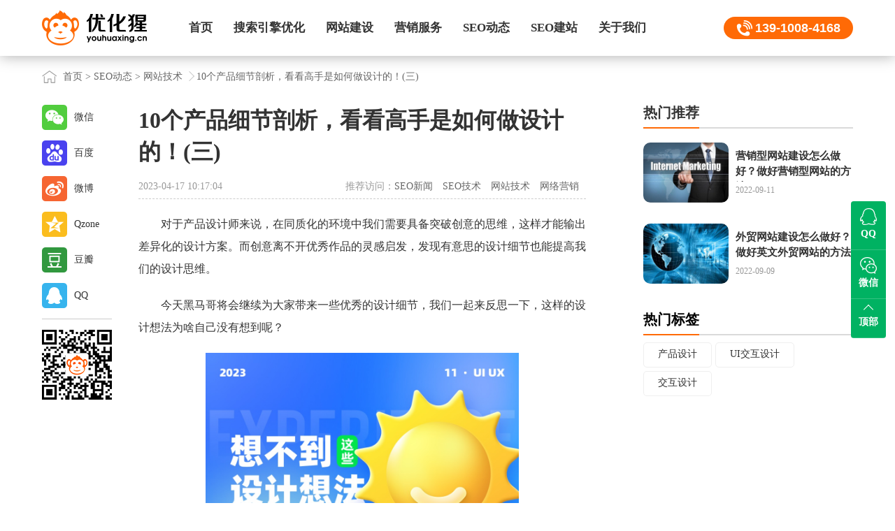

--- FILE ---
content_type: text/html; charset=utf-8
request_url: https://www.youhuaxing.cn/seodongtai/19324.html
body_size: 8383
content:
<!DOCTYPE HTML>
<html>
<head>
  <meta charset="UTF-8">
  <meta name="applicable-device" content="pc,mobile">
  <title>10个产品细节剖析，看看高手是如何做设计的！(三)_优化猩seo</title>
  <meta name="description" content="对于产品设计师来说，在同质化的环境中我们需要具备突破创意的思维，这样才能输出差异化的设计方案。而创意离不开优秀作品的灵感启发，发现有意思的设计细节也能提高我们的设计思维。" />
  <meta name="keywords" content="产品设计,UI交互设计" />
  <meta name="viewport" content="width=device-width,initial-scale=1,minimum-scale=1,maximum-scale=1,user-scalable=no" />
  <link rel="stylesheet" type="text/css" href="https://www.youhuaxing.cn/template/pc/skin/css/bootstrap.min.css" />
  <link href="https://www.youhuaxing.cn/template/pc/skin/css/common.css" rel="stylesheet" type="text/css" />
  <link rel="stylesheet" type="text/css" href="https://www.youhuaxing.cn/template/pc/skin/css/list-detail.css" />
  <script src="https://www.youhuaxing.cn/template/pc/skin/js/jquery-1.7.0.js" type="text/javascript" charset="utf-8"></script>
  <script src="https://www.youhuaxing.cn/template/pc/skin/js/bootstrap.min.js" type="text/javascript" charset="utf-8"></script>
  <script type="text/javascript" src="https://www.youhuaxing.cn/template/pc/skin/js/rem.js"></script>
</head>
<body>
  <!--正文-->
   <!-- 头部 -->
 <div class="content detail">
		<div class="nav clear" id="nav_header">
			<div class="cent posr">
				<div class="logo">
                <a href="https://www.youhuaxing.cn" title="优化猩seo首页">
                <img src="https://www.youhuaxing.cn/template/pc/skin/img/logo.png" title="优化猩seo - SEO优化_网站优化推广_网站建设_专业整站SEO公司 - 优化猩" alt="优化猩seo - SEO优化_网站优化推广_网站建设_专业整站SEO公司 - 优化猩" />
                </a>
                </div>
				<div id="nav" class="phoneHide">
					<ul>
                                            <li class="">
                        <a href="https://www.youhuaxing.cn/"   title="首页" >首页</a>
                                                    </li>
                                            <li class="">
                        <a href="https://www.youhuaxing.cn/seo/"   title=" 搜索引擎优化" > 搜索引擎优化</a>
                           						    <div class="subNav">
						   						    <a href="https://www.youhuaxing.cn/baiduseo/" class="dropdown-item ">百度SEO</a>
						   						    <a href="https://www.youhuaxing.cn/googleseo/" class="dropdown-item ">谷歌SEO</a>
						   						    <a href="https://www.youhuaxing.cn/zhengzhanyouhua/" class="dropdown-item ">整站优化</a>
						   						    <a href="https://www.youhuaxing.cn/seowaibao/" class="dropdown-item ">SEO外包</a>
						   						    <a href="https://www.youhuaxing.cn/seozixun/" class="dropdown-item ">SEO咨询</a>
						   						    <a href="https://www.youhuaxing.cn/seozhenduan/" class="dropdown-item ">SEO诊断</a>
						   							</div>
                                                    </li>
                                            <li class="">
                        <a href="https://www.youhuaxing.cn/wangzhanjianshe/"   title="网站建设" >网站建设</a>
                           						    <div class="subNav">
						   						    <a href="https://www.youhuaxing.cn/yingxiaoxingwangzhanjianshe/" class="dropdown-item ">营销型网站建设</a>
						   						    <a href="https://www.youhuaxing.cn/xiangyingshiwangzhanjianshe/" class="dropdown-item ">响应式网站建设</a>
						   						    <a href="https://www.youhuaxing.cn/waimaowangzhanjianshe/" class="dropdown-item ">外贸网站建设</a>
						   						    <a href="https://www.youhuaxing.cn/wangzhantuoguan/" class="dropdown-item ">网站托管服务</a>
						   						    <a href="https://www.youhuaxing.cn/wangyesheji/" class="dropdown-item ">网页设计</a>
						   						    <a href="https://www.youhuaxing.cn/zhuoluyesheji/" class="dropdown-item ">着陆页设计</a>
						   							</div>
                                                    </li>
                                            <li class="">
                        <a href="https://www.youhuaxing.cn/xinwenyingxiao/"   title="营销服务" >营销服务</a>
                           						    <div class="subNav">
						   						    <a href="https://www.youhuaxing.cn/xinwenyingxiao/" class="dropdown-item ">新闻营销</a>
						   						    <a href="https://www.youhuaxing.cn/luntanyingxiao/" class="dropdown-item ">论坛营销</a>
						   						    <a href="https://www.youhuaxing.cn/wendayingxiao/" class="dropdown-item ">问答营销</a>
						   							</div>
                                                    </li>
                                            <li class="">
                        <a href="https://www.youhuaxing.cn/seodongtai/"   title="SEO动态" >SEO动态</a>
                           						    <div class="subNav">
						   						    <a href="https://www.youhuaxing.cn/seoxinwen/" class="dropdown-item ">SEO新闻</a>
						   						    <a href="https://www.youhuaxing.cn/seojishu/" class="dropdown-item ">SEO技术</a>
						   						    <a href="https://www.youhuaxing.cn/wangzhanjishu/" class="dropdown-item ">网站技术</a>
						   						    <a href="https://www.youhuaxing.cn/wangluoyingxiao/" class="dropdown-item ">网络营销</a>
						   							</div>
                                                    </li>
                                            <li class="">
                        <a href="https://www.youhuaxing.cn/seojianzhan/"   title="SEO建站" >SEO建站</a>
                           						    <div class="subNav">
						   						    <a href="https://www.youhuaxing.cn/seobaike/" class="dropdown-item ">SEO百科</a>
						   						    <a href="https://www.youhuaxing.cn/seoziliao/" class="dropdown-item ">SEO资料</a>
						   						    <a href="https://www.youhuaxing.cn/jianzhanbaike/" class="dropdown-item ">建站百科</a>
						   						    <a href="https://www.youhuaxing.cn/yingxiaobaike/" class="dropdown-item ">营销百科</a>
						   							</div>
                                                    </li>
                                            <li class="">
                        <a href="https://www.youhuaxing.cn/guanyuyouhuaxing/"   title="关于我们" >关于我们</a>
                           						    <div class="subNav">
						   						    <a href="https://www.youhuaxing.cn/guanyuyouhuaxing/" class="dropdown-item ">关于优化猩</a>
						   						    <a href="https://www.youhuaxing.cn/fuwukehu/" class="dropdown-item ">服务客户</a>
						   						    <a href="https://www.youhuaxing.cn/lianxiwomen/" class="dropdown-item ">联系我们</a>
						   						    <a href="https://www.youhuaxing.cn/mianzeshengming/" class="dropdown-item ">免责声明</a>
						   						    <a href="https://www.youhuaxing.cn/sitemap/" class="dropdown-item ">网站地图</a>
						   							</div>
                                                    </li>
                    					</ul>
				</div>
				<div class="logoFight">
					<span class="logo_tel"><a href="">139-1008-4168</a></span>
					<span class="pcHide navShow"><img src="https://www.youhuaxing.cn/template/pc/skin/img/nav.jpg" title="优化猩seo栏目导航" alt="优化猩seo栏目导航" /></span>
				</div>
			</div>
			<div class="zhe pcHide">
              <a href="https://www.youhuaxing.cn" title="优化猩seo首页">
                <img src="https://www.youhuaxing.cn/template/pc/skin/img/logo.png" title="优化猩seo - SEO优化_网站优化推广_网站建设_专业整站SEO公司 - 优化猩" alt="优化猩seo - SEO优化_网站优化推广_网站建设_专业整站SEO公司 - 优化猩" />
              </a>
            </div>
			<div class="navlist pcHide">
				<span>
                <a href="https://www.youhuaxing.cn" title="优化猩seo首页">
                <img src="https://www.youhuaxing.cn/template/pc/skin/img/logo.png" title="优化猩seologo" alt="优化猩seologo" />
                </a>
                </span>
				<ul>
	                                    <li>
                       <a href="https://www.youhuaxing.cn/"  >首页</a>
                    </li>
                                        <li>
                       <a href="https://www.youhuaxing.cn/seo/"  > 搜索引擎优化</a>
                    </li>
                                        <li>
                       <a href="https://www.youhuaxing.cn/wangzhanjianshe/"  >网站建设</a>
                    </li>
                                        <li>
                       <a href="https://www.youhuaxing.cn/xinwenyingxiao/"  >营销服务</a>
                    </li>
                                        <li>
                       <a href="https://www.youhuaxing.cn/seodongtai/"  >SEO动态</a>
                    </li>
                                        <li>
                       <a href="https://www.youhuaxing.cn/seojianzhan/"  >SEO建站</a>
                    </li>
                                        <li>
                       <a href="https://www.youhuaxing.cn/guanyuyouhuaxing/"  >关于我们</a>
                    </li>
                    	
				</ul>
				<div class="close"></div>
			</div>
		</div>
    <!-- 面包屑 -->
    <div class="crumbs">
      <div class="cent">
        <div> <a href='/' class=' '>首页</a> &gt; <a href='/seodongtai/' class=' '>SEO动态</a> &gt; <a href='/wangzhanjishu/'>网站技术</a><span></span>10个产品细节剖析，看看高手是如何做设计的！(三)</div>
      </div>
    </div>
    <div class="detail-content cent clear">
      <div class="detail-left">
        <article>
          <h1>10个产品细节剖析，看看高手是如何做设计的！(三)</h1>
          <div class="info clear">
            <div class="left">
             2023-04-17 10:17:04            </div>
            <div class="right">
              推荐访问：<a href="https://www.youhuaxing.cn/seoxinwen/" class="">SEO新闻</a>
<a href="https://www.youhuaxing.cn/seojishu/" class="">SEO技术</a>
<a href="https://www.youhuaxing.cn/wangzhanjishu/" class="on">网站技术</a>
<a href="https://www.youhuaxing.cn/wangluoyingxiao/" class="">网络营销</a>
            </div>
          </div>
          <div class="content">
            <p>
			 <p>对于产品设计师来说，在同质化的环境中我们需要具备突破创意的思维，这样才能输出差异化的设计方案。而创意离不开优秀作品的灵感启发，发现有意思的设计细节也能提高我们的设计思维。</p><p>今天黑马哥将会继续为大家带来一些优秀的设计细节，我们一起来反思一下，这样的设计想法为啥自己没有想到呢？</p><p><img alt="10个产品细节剖析，看看高手是如何做设计的！" src="/uploads/allimg/20230417/1-23041G01K3331.jpg"/></p><h4>一、营造顶部区域视觉感与情感化</h4><p>产品顶部区域的视觉感是吸引用户的关键，在一些功能单一的产品中，强化视觉表现力也是提升产品丰富度的有效形式。</p><p>比如麦当劳 App 首页的设计中，顶部区域结合温馨的场景插画进行表达，让你早上打开麦当劳就有种心情愉悦感。动态的太阳微笑画面给你一天好心情，情感化的设计不仅增强了视觉感，也带给用户美好的产品使用体验。</p><p><img alt="10个产品细节剖析，看看高手是如何做设计的！" src="/uploads/allimg/20230417/1-23041G01K3I5.jpg"/></p><h4>二、主题化配图增强视觉感</h4><p>封面图在产品规范中相对比较难约束，通过构图、比例、固定元素和配图质量等，在一定程度上可以提高感官体验。如果是在重点突出的内容上面，结合主题化配图也可以增强视觉感。</p><p>之前在使用优酷 App 时，当时在重点突出热剧的设计中，就将主题化的内容融入到宫格的配图中。以统一的画面风格和设计表现形式填充封面，增强了视觉表现力，以此突出热剧的吸引力。</p><p><img alt="10个产品细节剖析，看看高手是如何做设计的！" src="/uploads/allimg/20230417/1-23041G01K3P0.jpg"/></p><h4>三、弹幕式标签提高关注度</h4><p>在固定的结构布局中如何提高局部内容的关注度，我们需要在不改变结构的前提下进行创意融入。比如动态画面、突出视觉感、内容特异化等等，而最近发现弹幕式标签也是一个不错的选择。</p><p>在体验优酷 App 时，在动漫栏目中针对推荐的热播新番，想要突出的动漫结合了弹幕式标签进行强化。动感的节奏会提高用户的关注度，在不改变当前结构的基础上，不失为一种有效的解决方案。</p><p><img alt="10个产品细节剖析，看看高手是如何做设计的！" src="/uploads/allimg/20230417/1-23041G01K4602.jpg"/></p><h4>四、IP 强化底部标签栏<a href="https://www.youhuaxing.cn/seojianzhan/17757.html"  target="_blank"  >图标设计</a></h4><p>底部标签栏图标是产品设计师经常发挥的场景，在一些节庆主题或者活动中都会定制设计。</p><p>优酷 App 在元旦促销活动期间，就将底部标签栏图标设计与 IP 形象结合，默认以促销主题文字展示，点击状态以 IP 形象显示。图标与活动相结合，不仅突出图标视觉表现，也营造了活动氛围感。</p><p><img alt="10个产品细节剖析，看看高手是如何做设计的！" src="/uploads/allimg/20230417/1-23041G01K4F6.jpg"/></p><h4>五、强化动态发布的引导设计</h4><p>对于靠内容吸引用户参与度的产品来说，提高用户发布动态的意愿度至关重要，突出动态发布的吸引力也能起到促进作用。</p><p>会玩 App 在动态发布的引导设计中给出了不错的思路，未发布动态时会以形象化的空状态设计进行引导。动态发布的按钮旁以俏皮可爱的形象进行引导设计，提高了按钮的吸引力，让用户有种参与的冲动。情感化设计的引导不仅可以增强感官体验，也更容易攻破用户的防备心理。</p><p><img alt="10个产品细节剖析，看看高手是如何做设计的！" src="/uploads/allimg/20230417/1-23041G01K4331.jpg"/></p><h4>六、连贯性的插画突出卡片特色</h4><p>卡片式设计已经成为主流的产品设计趋势，信息的归纳感可以提高识别效率。探索卡片设计的表现特色尤为重要，重点在于卡片造型和内部视觉表现力的发挥层面。</p><p>麦当劳 App 在主内容的卡片设计上运用了配送场景插画，连贯性的插画突出了卡片特色。插画场景结合了品牌图形，增强了麦当劳的品牌曝光度；白天和晚上还以不同配色风格和细节进行差异表现，无论是想法还是设计细节都非常不错，是一个挺有创意的案例表现。</p><p><img alt="10个产品细节剖析，看看高手是如何做设计的！" src="/uploads/allimg/20230417/1-23041G01K4a8.jpg"/></p><h4>七、动态表情化的评价设计</h4><p>用户评价可以反馈服务的质量，进而做出产品迭代或者服务调整的思路。如何提高用户参与评价的积极性，需要产品设计师多多探索啦！</p><p>最近在使用顺丰速运小程序时，完成快递业务之后进行评价，表情化的星级评价非常有意思。不同等级以不同的表情呈现，动态表达非常形象生动，让人不由的挨个体验。动态表情的形式提高了评价的关注度，情感化的表达让用户更愿意参与评价，提高了评价的体验度。</p><p><img alt="10个产品细节剖析，看看高手是如何做设计的！" src="/uploads/allimg/20230417/1-23041G01K5638.jpg"/></p><h4>八、场景化的推荐设计</h4><p>针对电商类产品来说，商品/店铺推荐模块出现频次较高，吸引用户关注度自然成为了设计的首要目标。</p><p>在体验 Mars App 时，在生活超市推荐的设计中，模拟了便利店的场景形象。真实感的场景表达带给用户亲切自然的购物体验，同时也提高了用户对于该模块的关注度。</p><p><img alt="10个产品细节剖析，看看高手是如何做设计的！" src="/uploads/allimg/20230417/1-23041G01K5252.jpg"/></p><h4>九、上下轮播的 Banner 设计</h4><p>轮播 Banner 图算是产品设计中最常见的模块，在移动端的设计中通常左右轮播为主，最近体验到上下轮播的案例，打破常规也不失为一种新的设计思路。</p><p>在 Mars App 的首页 Banner 图以上下轮播进行交互，左侧固定展示定位城市的天气等信息，提高了 Banner 位置的利用率。Banner 与金刚区悬浮在特定的背景上，带给用户沉浸式的感官体验。</p><p><img alt="10个产品细节剖析，看看高手是如何做设计的！" src="/uploads/allimg/20230417/1-23041G01K5E8.jpg"/></p><h4>十、情感化的氛围营造</h4><p>情感化的设计可以让产品更有温度，增加用户对产品的好感度。配合传统节日或者节气主题进行表达是相对比较普遍的形式，会在产品主题和视觉区域进行氛围营造。</p><p>在清明节期间体验飞猪旅行 App 时，顶部区域以踏春的场景营造氛围感，还在搜索区域以青团（青团是江南人家在清明节吃的一道传统点心）替代搜索按钮。情感化的设计营造不仅体现了产品的温度，也带给用户对于节日的场景体验。</p><p><img alt="10个产品细节剖析，看看高手是如何做设计的！" src="/uploads/allimg/20230417/1-23041G01K5445.jpg"/></p><h4>小结</h4><p>禁锢我们思维的不是我们的技术，而是我们的眼界和设计感知。发现优秀的设计并总结和转化，才能让我们打开禁锢的思维，在优秀的基础上输出更好的设计解决方案。</p><p>本文对于设计的理解阐述属于个人见解，不足之处欢迎大家留言补充，我们互相进步。</p><p>作者：黑马家族</p>            </p>
          </div>
          <div class="extend-info">
            <p>想了解更多网站技术的内容，请访问：<a href="https://www.youhuaxing.cn/wangzhanjishu/">网站技术</a> </p>
            <p>本文来源：<a href="https://www.youhuaxing.cn/seodongtai/19324.html">https://www.youhuaxing.cn/seodongtai/19324.html</a></p>
          </div>
          <div class="liability">
            免责声明：部分文章信息来源于网络以及网友投稿，本网站只负责对文章进行整理、排版、编辑，是出于传递更多信息之目的，并不意味着赞同其观点或证实其内容的真实性，不承担任何法律责任。
          </div>
          <div class="more-article clear">
            <div class="left clear">
						  <a href="https://www.youhuaxing.cn/seodongtai/19319.html" title="情感化设计案例！4个鲜为人知的苹果图标细节和背后的有趣故事" >
                <span class="icon"></span>
                <img
                  src="https://www.youhuaxing.cn/uploads/allimg/20230414/1-2304140SJ41b.jpg"
                  title="情感化设计案例！4个鲜为人知的苹果图标细节和背后的有趣故事" alt="情感化设计案例！4个鲜为人知的苹果图标细节和背后的有趣故事">
                <div class="cont">
                  <h3>上一篇</h3>
                  <p>情感化设计案例！4个鲜为人知的苹果图标细节和背后的有趣故事</p>
                </div>
              </a>
			              </div>
            <div class="right clear">
			              <a href="https://www.youhuaxing.cn/seodongtai/19327.html" title="实战案例解析！如何用4个步骤引导用户操作提高转化率？" >
                <span class="icon"></span>
                <img
                  src="https://www.youhuaxing.cn/uploads/allimg/20230418/1-23041PS530934.jpg"
                  title="实战案例解析！如何用4个步骤引导用户操作提高转化率？" alt="实战案例解析！如何用4个步骤引导用户操作提高转化率？">
                <div class="cont">
                  <h3>下一篇</h3>
                  <p>实战案例解析！如何用4个步骤引导用户操作提高转化率？</p>
                </div>
              </a>
			                </div>
          </div>
          <div class="feedback" >
            <a href="#" class="like" title="喜欢(点赞)">喜欢</a>
		    <a href="javascript:void(0)" onclick="shoucang(document.title,window.location)" class='fav' title="收藏">收藏</a>
              <script type="text/javascript"> 
               // 加入收藏 兼容360和IE6 
              function shoucang(sTitle,sURL) 
              { 
              try 
              { 
              window.external.addFavorite(sURL, sTitle); 
              } 
              catch (e) 
              { 
              try 
              { 
              window.sidebar.addPanel(sTitle, sURL, ""); 
              } 
              catch (e) 
              { 
              alert("加入收藏失败，请使用Ctrl+D进行添加"); 
              } 
              } 
              } 
              </script> 
          </div>
        </article>
        <div class="share-box">
          <ul>
            <li class="weixin">微信</li>
            <li class="baidu">百度</li>
            <li class="weibo" onclick="shareToSinaWB(event)">微博</li>
            <li class="qzone" onclick="shareToQzone(event)">Qzone</li>
            <li class="douban" onclick="shareToDouban(event)">豆瓣</li>
            <li class="qq" onclick="shareToqq(event)">QQ</li>
            <li class="line"></li>
            <li><img src="https://www.youhuaxing.cn/template/pc/skin/img/youhuaxing-seo.png" title="优化猩seo" alt="优化猩seo"></li>
          </ul>
        </div>
        <div class="item mb70">
          <div class="title">
            <h2>相关网站技术</h2>
          </div>
          <div class="img-txt-01">
            <ul>
			              <li>
                <a href="https://www.youhuaxing.cn/seodongtai/21006.html" title="别落伍了！2026年值得关注的 8 个 UX/U" >
                  <img
                    src="https://www.youhuaxing.cn/uploads/allimg/20260123/ysbanner-20260121-1-1.webp"
                    title="别落伍了！2026年值得关注的 8 个 UX/U" alt="别落伍了！2026年值得关注的 8 个 UX/U">
                  <div class="cont">
                    <h3>别落伍了！2026年值得关注的 8 个 UX/U</h3>
                    <div class="time">2026-01-23</div>
                  </div>
                </a>
              </li>
			              <li>
                <a href="https://www.youhuaxing.cn/seodongtai/20998.html" title="大厂常用的幽灵按钮，设计起来有点头疼 " >
                  <img
                    src="https://www.youhuaxing.cn/uploads/allimg/20260116/ysbanner-20260110-1-1.webp"
                    title="大厂常用的幽灵按钮，设计起来有点头疼 " alt="大厂常用的幽灵按钮，设计起来有点头疼 ">
                  <div class="cont">
                    <h3>大厂常用的幽灵按钮，设计起来有点头疼 </h3>
                    <div class="time">2026-01-16</div>
                  </div>
                </a>
              </li>
			              <li>
                <a href="https://www.youhuaxing.cn/seodongtai/20990.html" title="基础知识科普系列！设计师必须掌握的10种交互手势" >
                  <img
                    src="https://www.youhuaxing.cn/uploads/allimg/20260112/ysbanner-20260106-2-1.webp"
                    title="基础知识科普系列！设计师必须掌握的10种交互手势" alt="基础知识科普系列！设计师必须掌握的10种交互手势">
                  <div class="cont">
                    <h3>基础知识科普系列！设计师必须掌握的10种交互手势</h3>
                    <div class="time">2026-01-12</div>
                  </div>
                </a>
              </li>
			              <li>
                <a href="https://www.youhuaxing.cn/seodongtai/20968.html" title="2026最新版！UI、交互、体验设计师的岗位有哪" >
                  <img
                    src="https://www.youhuaxing.cnhttps://image.uisdc.com/wp-content/uploads/2025/12/ysbanner-20251212-5-1.webp"
                    title="2026最新版！UI、交互、体验设计师的岗位有哪" alt="2026最新版！UI、交互、体验设计师的岗位有哪">
                  <div class="cont">
                    <h3>2026最新版！UI、交互、体验设计师的岗位有哪</h3>
                    <div class="time">2025-12-26</div>
                  </div>
                </a>
              </li>
			              <li>
                <a href="https://www.youhuaxing.cn/seodongtai/20939.html" title="10个产品细节剖析，看看高手如何做好设计！ " >
                  <img
                    src="https://www.youhuaxing.cn/uploads/allimg/20251127/ysbanner-20251127-4-1.webp"
                    title="10个产品细节剖析，看看高手如何做好设计！ " alt="10个产品细节剖析，看看高手如何做好设计！ ">
                  <div class="cont">
                    <h3>10个产品细节剖析，看看高手如何做好设计！ </h3>
                    <div class="time">2025-11-27</div>
                  </div>
                </a>
              </li>
			              <li>
                <a href="https://www.youhuaxing.cn/seodongtai/20882.html" title="告别转圈焦虑！5个提升用户体验的等待时刻设计技巧" >
                  <img
                    src="https://www.youhuaxing.cn/public/static/common/images/not_adv.jpg"
                    title="告别转圈焦虑！5个提升用户体验的等待时刻设计技巧" alt="告别转圈焦虑！5个提升用户体验的等待时刻设计技巧">
                  <div class="cont">
                    <h3>告别转圈焦虑！5个提升用户体验的等待时刻设计技巧</h3>
                    <div class="time">2025-10-23</div>
                  </div>
                </a>
              </li>
			              <li>
                <a href="https://www.youhuaxing.cn/seodongtai/20874.html" title="10个产品细节剖析，看看高手如何做温度的设计！ " >
                  <img
                    src="https://www.youhuaxing.cn/uploads/allimg/20251015/ysbanner-20251015-3-1.webp"
                    title="10个产品细节剖析，看看高手如何做温度的设计！ " alt="10个产品细节剖析，看看高手如何做温度的设计！ ">
                  <div class="cont">
                    <h3>10个产品细节剖析，看看高手如何做温度的设计！ </h3>
                    <div class="time">2025-10-16</div>
                  </div>
                </a>
              </li>
			              <li>
                <a href="https://www.youhuaxing.cn/seodongtai/20862.html" title="提高3倍转化率！5个让用户快速决策的设计技巧" >
                  <img
                    src="https://www.youhuaxing.cn/uploads/allimg/20251011/ysbanner-20251010-3-1.webp"
                    title="提高3倍转化率！5个让用户快速决策的设计技巧" alt="提高3倍转化率！5个让用户快速决策的设计技巧">
                  <div class="cont">
                    <h3>提高3倍转化率！5个让用户快速决策的设计技巧</h3>
                    <div class="time">2025-10-11</div>
                  </div>
                </a>
              </li>
			   
            </ul>
          </div>
        </div>
      </div>
      <div class="detail-right">
        <div class="item mb30">
          <div class="title">
            <h2>热门推荐</h2>
          </div>
          <div class="img-txt-01">
            <ul>
		                  <li>
                <a href="https://www.youhuaxing.cn/seodongtai/18010.html" title="营销型网站建设怎么做好？做好营销型网站的方法" >
                  <img
                    src="https://www.youhuaxing.cn/uploads/allimg/20220916/1-220916232151646.jpg"
                    title="营销型网站建设怎么做好？做好营销型网站的方法" alt="营销型网站建设怎么做好？做好营销型网站的方法">
                  <div class="cont">
                    <h3>营销型网站建设怎么做好？做好营销型网站的方法</h3>
                    <div class="time">2022-09-11</div>
                  </div>
                </a>
              </li>
                           <li>
                <a href="https://www.youhuaxing.cn/seodongtai/17989.html" title="外贸网站建设怎么做好？做好英文外贸网站的方法" >
                  <img
                    src="https://www.youhuaxing.cn/uploads/allimg/20220907/1-220ZG555342T.jpg"
                    title="外贸网站建设怎么做好？做好英文外贸网站的方法" alt="外贸网站建设怎么做好？做好英文外贸网站的方法">
                  <div class="cont">
                    <h3>外贸网站建设怎么做好？做好英文外贸网站的方法</h3>
                    <div class="time">2022-09-09</div>
                  </div>
                </a>
              </li>
                         </ul>
          </div>
        </div>
        <div class="item">
          <div class="title">
            <h2><a href="https://www.youhuaxing.cn/tags/" title="热门标签" target="_blank">热门标签</a></h2>
          </div>
          <div class="tags">
		  <a href='https://www.youhuaxing.cn/tags/724.html' title="产品设计" class="tag" target="_blank">产品设计</a><a href='https://www.youhuaxing.cn/tags/619.html' title="UI交互设计" class="tag" target="_blank">UI交互设计</a><a href='https://www.youhuaxing.cn/tags/222.html' title="交互设计" class="tag" target="_blank">交互设计</a>          </div>
        </div>
      </div>
    </div>
    <!-- 了解我们 -->
    	           <div class="toolbox">
            <a class="icon-backtop" href="#" title="返回顶部"></a>
            <div class="cent">
                <div class="slogan">用我们的专业，做您满意的SEO+高端网站建设服务商！</div>
                <div class="public_account">
                    <img src="https://www.youhuaxing.cn/template/pc/skin/img/ewm.png" alt="优化猩seo微信二维码">
                    <p>扫一扫 微信咨询</p>
                </div>
                <div class="minilinkBox clear">
                                    <div class="minilink">
                        <ul>
                            <li>搜索引擎优化</li>
                                                        <li>
                                <a href="https://www.youhuaxing.cn/baiduseo/" class="dropdown-item " title="百度SEO">百度SEO</a>
                            </li>
                                                        <li>
                                <a href="https://www.youhuaxing.cn/googleseo/" class="dropdown-item " title="谷歌SEO">谷歌SEO</a>
                            </li>
                                                        <li>
                                <a href="https://www.youhuaxing.cn/zhengzhanyouhua/" class="dropdown-item " title="整站优化">整站优化</a>
                            </li>
                                                        <li>
                                <a href="https://www.youhuaxing.cn/seowaibao/" class="dropdown-item " title="SEO外包">SEO外包</a>
                            </li>
                                                        <li>
                                <a href="https://www.youhuaxing.cn/seozixun/" class="dropdown-item " title="SEO咨询">SEO咨询</a>
                            </li>
                                                        <li>
                                <a href="https://www.youhuaxing.cn/seozhenduan/" class="dropdown-item " title="SEO诊断">SEO诊断</a>
                            </li>
                                                    </ul>
                    </div>
                                    <div class="minilink">
                        <ul>
                            <li>网站建设</li>
                                                        <li>
                                <a href="https://www.youhuaxing.cn/yingxiaoxingwangzhanjianshe/" class="dropdown-item " title="营销型网站建设">营销型网站建设</a>
                            </li>
                                                        <li>
                                <a href="https://www.youhuaxing.cn/xiangyingshiwangzhanjianshe/" class="dropdown-item " title="响应式网站建设">响应式网站建设</a>
                            </li>
                                                        <li>
                                <a href="https://www.youhuaxing.cn/waimaowangzhanjianshe/" class="dropdown-item " title="外贸网站建设">外贸网站建设</a>
                            </li>
                                                        <li>
                                <a href="https://www.youhuaxing.cn/wangzhantuoguan/" class="dropdown-item " title="网站托管服务">网站托管服务</a>
                            </li>
                                                        <li>
                                <a href="https://www.youhuaxing.cn/wangyesheji/" class="dropdown-item " title="网页设计">网页设计</a>
                            </li>
                                                        <li>
                                <a href="https://www.youhuaxing.cn/zhuoluyesheji/" class="dropdown-item " title="着陆页设计">着陆页设计</a>
                            </li>
                                                    </ul>
                    </div>
                                    <div class="minilink">
                        <ul>
                            <li>营销服务</li>
                                                        <li>
                                <a href="https://www.youhuaxing.cn/xinwenyingxiao/" class="dropdown-item " title="新闻营销">新闻营销</a>
                            </li>
                                                        <li>
                                <a href="https://www.youhuaxing.cn/luntanyingxiao/" class="dropdown-item " title="论坛营销">论坛营销</a>
                            </li>
                                                        <li>
                                <a href="https://www.youhuaxing.cn/wendayingxiao/" class="dropdown-item " title="问答营销">问答营销</a>
                            </li>
                                                    </ul>
                    </div>
                                    <div class="minilink">
                        <ul>
                            <li>快速链接</li>
                                                        <li>
                                <a href="https://www.youhuaxing.cn/guanyuyouhuaxing/" class="dropdown-item " title="关于优化猩">关于优化猩</a>
                            </li>
                                                        <li>
                                <a href="https://www.youhuaxing.cn/sitemap/" class="dropdown-item " title="网站地图">网站地图</a>
                            </li>
                                                        <li>
                                <a href="https://www.youhuaxing.cn/mianzeshengming/" class="dropdown-item " title="免责声明">免责声明</a>
                            </li>
                                                    </ul>
                    </div>
                                </div>
            </div>
        </div>
        <!-- 友情链接 -->
                <!-- 底部 -->
        <div class="footer">
            <p><a href="https://www.youhuaxing.cn/seojiaocheng" title="SEO教程">SEO教程</a> | 
            <a href="https://www.youhuaxing.cn/wangzhanjianshejiaocheng" title="网站建设教程">网站建设教程</a> | 
            <a href="https://www.youhuaxing.cn/yunyingtuiguangjiaocheng" title="运营推广教程">运营推广教程</a>
            </p>
            <p>公司地址：北京市大兴区宏业东路1号院6号楼 服务电话：139-1008-4168<br /></p>
            <p> Copyright 2012-2024 © 优化猩(
            <a href="https://www.youhuaxing.cn" title="www.youhuaxing.cn">www.youhuaxing.cn</a>) All rights reserved.
            <a href="https://beian.miit.gov.cn" title="备案号：京ICP备15006633号" target="_blank" rel="nofollow">京ICP备15006633号-6</a><br /> 
            <a href="http://www.bjjubao.org.cn" title="北京市互联网违法和不良信息举报中心" target="_blank" rel="nofollow">北京市互联网违法和不良信息举报中心</a>
            <a href="https://www.youhuaxing.cn/sitemap.xml" title="sitemap.xml" target="_blank">sitemap</a>
            </p>
        </div>
        <div class="QQ phoneHide">
            <ul>
                <li>
                    <a href="tencent://message/?uin=31431305@qq.com&Site=sc.chinaz.com&Menu=yes" title="优化猩seoQQ号">
                        <span class="qq"></span>
                        <b>QQ</b>
                    </a>
                </li>
                <li class="wwShow">
                    <span class="ww"></span>
                    <b>微信</b>
                    <div class="ww_img">
                        <img src="https://www.youhuaxing.cn/template/pc/skin/img/ewm.png" alt="优化猩seo微信二维码" />
                    </div>
                </li>
                <li>
                    <a href="#" title="返回顶部">
                        <span class="dd"></span>
                        <b>顶部</b>
                    </a>
                </li>
            </ul>
        </div>
         
    <script type="text/javascript">
      //新闻切换
      $(".news-tab span").hover(function () {
        var index = $(this).index();
        $(this).addClass('active').siblings().removeClass('active');
        $('.news-tab-cont').eq(index).show().siblings('.news-tab-cont').hide();
      });
      // 滚动后右侧随屏滚动
      $(window).scroll(function () {
        if ($(window).scrollTop() > 0) {
          $(".detail-right").addClass('fixed')
          var top = $('.toolbox').offset().top-$('.detail-right').height()-152
          if($(window).scrollTop() > top){
            $(".detail-right").removeClass('fixed')
          }
        } else {
          $(".detail-right").removeClass('fixed')
        }
      })
    </script>
    <script src="https://www.youhuaxing.cn/template/pc/skin/js/common.js"></script>
    <script src="https://www.youhuaxing.cn/template/pc/skin/js/share.js"></script>
</body>
</html>

--- FILE ---
content_type: application/javascript
request_url: https://www.youhuaxing.cn/template/pc/skin/js/share.js
body_size: 909
content:
var _title, _source, _sourceUrl, _pic, _showcount, _desc, _summary, _site,
  _url,
  _pic;

// 分享到微博
function shareToSinaWB(event) {
  event.preventDefault();
  var _shareUrl = 'http://v.t.sina.com.cn/share/share.php?title="123"';     //真实的appkey，必选参数
  _shareUrl += '&url=' + encodeURIComponent(_url || document.location);     //参数url设置分享的内容链接|默认当前页location，可选参数
  _shareUrl += '&title=' + encodeURIComponent(_title || document.title);    //参数title设置分享的标题|默认当前页标题，可选参数
  _shareUrl += '&source=' + encodeURIComponent(_source || '');
  _shareUrl += '&sourceUrl=' + encodeURIComponent(_sourceUrl || '');
  _shareUrl += '&content=' + 'utf-8';   //参数content设置页面编码gb2312|utf-8，可选参数
  _shareUrl += '&pic=' + encodeURIComponent(_pic || '');  //参数pic设置图片链接|默认为空，可选参数
  window.open(_shareUrl, '_blank');
}
//分享到QQ空间
function shareToQzone(event) {
  event.preventDefault();
  var _shareUrl = 'http://sns.qzone.qq.com/cgi-bin/qzshare/cgi_qzshare_onekey?';
  _shareUrl += 'url=' + encodeURIComponent(_url || document.location);   //参数url设置分享的内容链接|默认当前页location
  _shareUrl += '&showcount=' + _showcount || 0;      //参数showcount是否显示分享总数,显示：'1'，不显示：'0'，默认不显示
  _shareUrl += '&desc=' + encodeURIComponent(_desc || '分享的描述');    //参数desc设置分享的描述，可选参数
  _shareUrl += '&summary=' + encodeURIComponent(_summary || '分享摘要');    //参数summary设置分享摘要，可选参数
  _shareUrl += '&title=' + encodeURIComponent(_title || document.title);    //参数title设置分享标题，可选参数
  _shareUrl += '&site=' + encodeURIComponent(_site || '');   //参数site设置分享来源，可选参数
  _shareUrl += '&pics=' + encodeURIComponent(_pic || '');   //参数pics设置分享图片的路径，多张图片以＂|＂隔开，可选参数
  window.open(_shareUrl, '_blank');
}
//分享到豆瓣
function shareToDouban(event) {
  event.preventDefault();
  var _shareUrl = 'http://shuo.douban.com/!service/share?';
  _shareUrl += 'href=' + encodeURIComponent(_url || location.href);    //分享的链接
  _shareUrl += '&name=' + encodeURIComponent(_title || document.title);    //分享的标题
  _shareUrl += '&image=' + encodeURIComponent(_pic || '');    //分享的图片
  window.open(_shareUrl, '_blank');
}
//分享到qq
function shareToqq(event) {
  event.preventDefault();
  var _shareUrl = 'https://connect.qq.com/widget/shareqq/iframe_index.html?';
  _shareUrl += 'url=' + encodeURIComponent(_url || location.href);   //分享的链接
  _shareUrl += '&title=' + encodeURIComponent(_title || document.title);     //分享的标题
  window.open(_shareUrl, '_blank');
}


